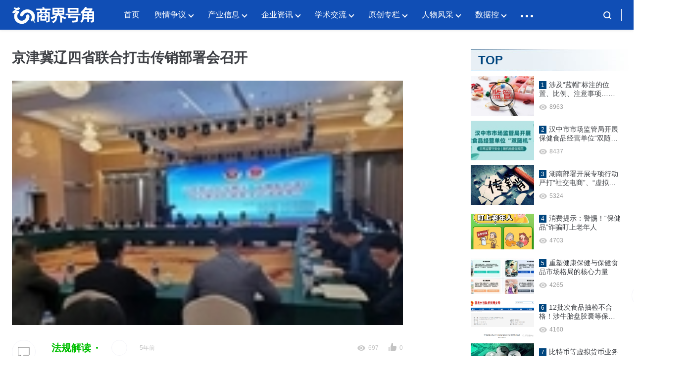

--- FILE ---
content_type: text/html; charset=UTF-8
request_url: https://www.haojiaofullpro.com/2021/04/12/4430/
body_size: 11031
content:
<!DOCTYPE html>
<html lang="zh-CN" class="">

<head>
  <meta charset="UTF-8">
  <meta name="viewport" content="width=device-width, initial-scale=1">
    <meta name='robots' content='max-image-preview:large, index, follow' />
<title>京津冀辽四省联合打击传销部署会召开 - 号角资讯</title>
<meta name="keywords" content="转载" />
<meta name="description" content="4月9日上午，京津冀辽四省（市）公安机关和市场监管部门联合打击整治传销违法犯罪活动部署会在沧州召开，沧州市市场监督管理局党组书记、局长冯彦彬，副局长刘月华出席会议。&nbsp;会上，沧州市市委副书记、" />
<link rel="alternate" type="application/rss+xml" title="号角资讯 &raquo; Feed" href="https://www.haojiaofullpro.com/feed/" />
<link rel="alternate" type="application/rss+xml" title="号角资讯 &raquo; 评论 Feed" href="https://www.haojiaofullpro.com/comments/feed/" />
<meta property="og:locale" content="zh-CN" />
<meta property="og:type" content="article" />
<meta property="og:title" content="京津冀辽四省联合打击传销部署会召开" />
<meta property="og:description" content="4月9日上午，京津冀辽四省（市）公安机关和市场监管部门联合打击整治传销违法犯罪活动部署会在沧州召开，沧州市市场监督管理局党组书记、局长冯彦彬，副局长刘月华出席会议。 &nbsp; 会上，沧州市市委副书..." />
<meta property="og:url" content="https://www.haojiaofullpro.com/2021/04/12/4430/" />
<meta property="og:site_name" content="号角资讯" />
<meta property="article:publisher" content="https://www.haojiaofullpro.com/author/admin/" />
<meta property="article:published_time" content="2021-04-12T00:00:00+08:00" />
<meta property="article:modified_time" content="2021-04-12T00:00:00+08:00" />
<meta property="og:image" content="https://www.haojiaofullpro.com/wp-content/uploads/2021/12/20162940_4.jpg" />
<meta property="og:image:width" content="150" />
<meta property="og:image:height" content="90" />
<script type="application/ld+json" class="wbolt-schema-graph">{"@context":"https:\/\/schema.org","@graph":[{"@type":"Organization","@id":"https:\/\/www.haojiaofullpro.com\/#organization","name":"号角资讯","url":"https:\/\/www.haojiaofullpro.com\/","logo":{"@type":"ImageObject","@id":"https:\/\/www.haojiaofullpro.com\/#logo","inLanguage":"zh-CN","url":"https:\/\/www.haojiaofullpro.com\/wp-content\/themes\/eyes-child\/img\/haojiaologo.webp","contentUrl":"https:\/\/www.haojiaofullpro.com\/wp-content\/themes\/eyes-child\/img\/haojiaologo.webp","caption":"号角资讯"},"image":{"@id":"https:\/\/www.haojiaofullpro.com\/#logo"}},{"@type":"WebSite","@id":"https:\/\/www.haojiaofullpro.com\/#website","url":"https:\/\/www.haojiaofullpro.com\/","name":"号角资讯","description":null,"publisher":{"@id":"https:\/\/www.haojiaofullpro.com\/#organization"},"potentialAction":{"@type":"SearchAction","target":{"@type":"EntryPoint","urlTemplate":"https:\/\/www.haojiaofullpro.com\/?s={search_term_string}"},"query-input":"required name=search_term_string"},"inLanguage":"zh-CN"},{"@type":"ImageObject","@id":"https:\/\/www.haojiaofullpro.com\/2021\/04\/12\/4430\/#primaryimage","inLanguage":"zh-CN","url":"https:\/\/www.haojiaofullpro.com\/wp-content\/uploads\/2021\/12\/20162940_4.jpg","contentUrl":"https:\/\/www.haojiaofullpro.com\/wp-content\/uploads\/2021\/12\/20162940_4.jpg","width":150,"height":90,"caption":"京津冀辽四省联合打击传销部署会召开"},{"@type":"WebPage","@id":"https:\/\/www.haojiaofullpro.com\/2021\/04\/12\/4430\/#webpage","url":"https:\/\/www.haojiaofullpro.com\/2021\/04\/12\/4430\/","name":"京津冀辽四省联合打击传销部署会召开","isPartOf":{"@id":"https:\/\/www.haojiaofullpro.com\/#website"},"primaryImageOfPage":{"@id":"https:\/\/www.haojiaofullpro.com\/2021\/04\/12\/4430\/#primaryimage"},"datePublished":"2021-04-12T00:00:00+08:00","dateModified":"2021-04-12T00:00:00+08:00","description":"4月9日上午，京津冀辽四省（市）公安机关和市场监管部门联合打击整治传销违法犯罪活动部署会在沧州召开，沧州市市场监督管理局党组书记、局长冯彦彬，副局长刘月华出席会议。 &nbsp; 会上，沧州市市委副书...","breadcrumb":{"@id":"https:\/\/www.haojiaofullpro.com\/2021\/04\/12\/4430\/#breadcrumb"},"inLanguage":"zh-CN","potentialAction":{"@type":"ReadAction","target":["https:\/\/www.haojiaofullpro.com\/2021\/04\/12\/4430\/"]}},{"@type":"BreadcrumbList","@id":"https:\/\/www.haojiaofullpro.com\/2021\/04\/12\/4430\/#breadcrumb","itemListElement":[{"@type":"ListItem","position":1,"name":"首页","item":"https:\/\/www.haojiaofullpro.com\/"},{"@type":"ListItem","position":2,"name":"法规解读","item":"https:\/\/www.haojiaofullpro.com\/category\/%e6%b3%95%e8%a7%84%e8%a7%a3%e8%af%bb\/"},{"@type":"ListItem","position":3,"name":"京津冀辽四省联合打击传销部署会召开"}]},{"@type":"Article","@id":"https:\/\/www.haojiaofullpro.com\/2021\/04\/12\/4430\/#article","isPartOf":{"@id":"https:\/\/www.haojiaofullpro.com\/2021\/04\/12\/4430\/#webpage"},"author":{"@id":"https:\/\/www.haojiaofullpro.com\/#\/schema\/person\/1"},"headline":"京津冀辽四省联合打击传销部署会召开","datePublished":"2021-04-12T00:00:00+08:00","dateModified":"2021-04-12T00:00:00+08:00","mainEntityOfPage":{"@id":"https:\/\/www.haojiaofullpro.com\/2021\/04\/12\/4430\/#webpage"},"wordCount":724,"commentCount":"0","publisher":{"@id":"https:\/\/www.haojiaofullpro.com\/#organization"},"image":{"@id":"https:\/\/www.haojiaofullpro.com\/2021\/04\/12\/4430\/#primaryimage"},"thumbnailUrl":"https:\/\/www.haojiaofullpro.com\/wp-content\/uploads\/2021\/12\/20162940_4.jpg","keywords":["转载"],"inLanguage":"zh-CN","potentialAction":{"@type":"CommentAction","name":"评论交流","target":["https:\/\/www.haojiaofullpro.com\/2021\/04\/12\/4430\/#comment"]}},{"@type":"Person","@id":"https:\/\/www.haojiaofullpro.com\/#\/schema\/person\/1","name":"号角网","image":{"@type":"ImageObject","@id":"https:\/\/www.haojiaofullpro.com\/#\/schema\/person\/1\/logo","inLanguage":"zh-CN","url":"https:\/\/www.haojiaofullpro.com\/wp-content\/themes\/eyes\/images\/def_avatar.png","contentUrl":"https:\/\/www.haojiaofullpro.com\/wp-content\/themes\/eyes\/images\/def_avatar.png","caption":"号角网"},"description":"这个人很懒，什么都没有留下～","url":"https:\/\/www.haojiaofullpro.com\/author\/admin\/"}]}</script><style id='wb-inline-inline-css' type='text/css'>
:root{--wb-thumb-rate:62.5%; --wb-theme-color:#00457E; --wb-theme-hover-color:#00457E; }
</style>
<link rel='stylesheet' id='wp-block-library-css' href='https://www.haojiaofullpro.com/wp-includes/css/dist/block-library/style.min.css?ver=6.6.1' type='text/css' media='all' />
<style id='classic-theme-styles-inline-css' type='text/css'>
/*! This file is auto-generated */
.wp-block-button__link{color:#fff;background-color:#32373c;border-radius:9999px;box-shadow:none;text-decoration:none;padding:calc(.667em + 2px) calc(1.333em + 2px);font-size:1.125em}.wp-block-file__button{background:#32373c;color:#fff;text-decoration:none}
</style>
<link rel='stylesheet' id='parent-style-css' href='https://www.haojiaofullpro.com/wp-content/themes/eyes/style.css?ver=6.6.1' type='text/css' media='all' />
<link rel='stylesheet' id='child-style-css' href='https://www.haojiaofullpro.com/wp-content/themes/eyes-child/style.css?ver=1.0.1' type='text/css' media='all' />
<link rel='stylesheet' id='wbolt-style-css' href='https://www.haojiaofullpro.com/wp-content/themes/eyes/css/style_wbolt.css?ver=1.5.2' type='text/css' media='all' />
<script type="text/javascript" id="wb-cnf-inline-js-before">
/* <![CDATA[ */
var wb_base = {"home_url":"https:\/\/www.haojiaofullpro.com","theme_url":"https:\/\/www.haojiaofullpro.com\/wp-content\/themes\/eyes","assets_url":"https:\/\/www.haojiaofullpro.com\/wp-content\/themes\/eyes","ajax_url":"https:\/\/www.haojiaofullpro.com\/wp-admin\/admin-ajax.php","theme_name":"eyes","assets_ver":"1.5.2","_img_rate":0.625,"_wp_uid":0,"_pid":4430,"upload_server":"https:\/\/www.haojiaofullpro.com\/?wb=upload-img","cart_url":"https:\/\/www.haojiaofullpro.com\/?wb=cart","pay_url":"https:\/\/www.haojiaofullpro.com\/?wb=pay","member_url":"https:\/\/www.haojiaofullpro.com\/?wb=member","poster_theme":"0"}; 
 var wb_auto_load_max = 2; var _def_pic_url = "https://www.haojiaofullpro.com/wp-content/themes/eyes-child/img/haojiaothumb.webp";
/* ]]> */
</script>
<script type="text/javascript" src="https://www.haojiaofullpro.com/wp-includes/js/jquery/jquery.min.js?ver=3.7.1" id="jquery-core-js"></script>
<link rel="EditURI" type="application/rsd+xml" title="RSD" href="https://www.haojiaofullpro.com/xmlrpc.php?rsd" />
<meta name="generator" content="WordPress 6.6.1" />
<link rel="canonical" href="https://www.haojiaofullpro.com/2021/04/12/4430/" />
<link rel='shortlink' href='https://www.haojiaofullpro.com/?p=4430' />
<link rel="shortcut icon" href="https://www.haojiaofullpro.com/wp-content/themes/eyes-child/img/haojiao-ico-foot.webp" />
</head>

<body class="post-template-default single single-post postid-4430 single-format-standard cate-theme-c">
  <header class="header ">
    <div class="inner pw">
      <div class="logo"><a href="https://www.haojiaofullpro.com/" rel="home" title="号角资讯"><img id="wbSiteLogo" src="https://www.haojiaofullpro.com/wp-content/themes/eyes-child/img/haojiaologo.webp" alt="号角资讯"/></a></div>
      
              <nav class="nav-top" id="J_navBar">
          <ul id="J_topNav" class="nav"><li><a href="http://www.haojiaofullpro.com">首页</a></li>
<li class="menu-item-has-children"><a href="https://www.haojiaofullpro.com/category/%e8%88%86%e6%83%85%e4%ba%89%e8%ae%ae/">舆情争议</a>
<div class="sub-menu lv-0">
<ul>	<li><a href="https://www.haojiaofullpro.com/category/%e8%88%86%e6%83%85%e4%ba%89%e8%ae%ae/%e5%a4%9a%e5%b1%82%e6%ac%a1%e4%ba%89%e8%ae%ae/">多层次争议</a></li>
	<li><a href="https://www.haojiaofullpro.com/category/%e8%88%86%e6%83%85%e4%ba%89%e8%ae%ae/%e6%b6%88%e8%b4%b9%e4%ba%89%e8%ae%ae/">消费争议</a></li>
	<li><a href="https://www.haojiaofullpro.com/category/%e8%88%86%e6%83%85%e4%ba%89%e8%ae%ae/%e7%9b%b4%e9%94%80%e4%ba%89%e8%ae%ae/">直销争议</a></li>
</ul>
</div></li>
<li class="menu-item-has-children"><a href="https://www.haojiaofullpro.com/category/%e4%ba%a7%e4%b8%9a%e4%bf%a1%e6%81%af/">产业信息</a>
<div class="sub-menu lv-0">
<ul>	<li><a href="https://www.haojiaofullpro.com/category/%e4%ba%a7%e4%b8%9a%e4%bf%a1%e6%81%af/%e5%9b%bd%e5%86%85/">国内</a></li>
	<li><a href="https://www.haojiaofullpro.com/category/%e4%ba%a7%e4%b8%9a%e4%bf%a1%e6%81%af/%e5%9b%bd%e5%a4%96/">国外</a></li>
</ul>
</div></li>
<li class="menu-item-has-children"><a href="https://www.haojiaofullpro.com/category/%e4%bc%81%e4%b8%9a%e8%b5%84%e8%ae%af/">企业资讯</a>
<div class="sub-menu lv-0">
<ul>	<li><a href="https://www.haojiaofullpro.com/category/%e4%bc%81%e4%b8%9a%e8%b5%84%e8%ae%af/%e4%bc%81%e4%b8%9a/">企业</a></li>
	<li><a href="https://www.haojiaofullpro.com/category/%e4%bc%81%e4%b8%9a%e8%b5%84%e8%ae%af/%e5%93%81%e7%89%8c/">品牌</a></li>
	<li><a href="https://www.haojiaofullpro.com/category/%e4%bc%81%e4%b8%9a%e8%b5%84%e8%ae%af/%e5%b8%82%e5%9c%ba/">市场</a></li>
</ul>
</div></li>
<li class="menu-item-has-children"><a href="https://www.haojiaofullpro.com/category/%e5%ad%a6%e6%9c%af%e4%ba%a4%e6%b5%81/">学术交流</a>
<div class="sub-menu lv-0">
<ul>	<li><a href="https://www.haojiaofullpro.com/category/%e5%ad%a6%e6%9c%af%e4%ba%a4%e6%b5%81/%e7%ba%bf%e4%b8%8b%e6%96%87%e5%8c%96%e4%ba%a4%e6%b5%81/">线下文化交流</a></li>
	<li><a href="https://www.haojiaofullpro.com/category/%e5%ad%a6%e6%9c%af%e4%ba%a4%e6%b5%81/%e5%ad%a6%e6%9c%af%e7%a0%94%e7%a9%b6/">学术研究</a></li>
</ul>
</div></li>
<li class="menu-item-has-children"><a href="https://www.haojiaofullpro.com/category/%e5%8e%9f%e5%88%9b%e4%b8%93%e6%a0%8f/">原创专栏</a>
<div class="sub-menu lv-0">
<ul>	<li><a href="https://www.haojiaofullpro.com/category/%e5%8e%9f%e5%88%9b%e4%b8%93%e6%a0%8f/%e8%a7%82%e7%82%b9%e8%a7%82%e5%af%9f/">观点观察</a></li>
	<li><a href="https://www.haojiaofullpro.com/category/%e5%8e%9f%e5%88%9b%e4%b8%93%e6%a0%8f/%e6%b7%b1%e5%ba%a6%e8%b0%83%e6%9f%a5/">深度调查</a></li>
</ul>
</div></li>
<li class="menu-item-has-children"><a href="https://www.haojiaofullpro.com/category/people/">人物风采</a>
<div class="sub-menu lv-0">
<ul>	<li><a href="https://www.haojiaofullpro.com/category/people/%e5%b8%82%e5%9c%ba%e8%be%be%e4%ba%ba/">市场达人</a></li>
	<li><a href="https://www.haojiaofullpro.com/category/people/%e8%a7%82%e7%82%b9%e8%ae%ba%e8%b0%83/">观点论调</a></li>
	<li><a href="https://www.haojiaofullpro.com/category/people/%e9%a2%86%e8%a2%96%e9%a3%8e%e5%a7%bf/">领袖风姿</a></li>
</ul>
</div></li>
<li class="menu-item-has-children"><a href="https://www.haojiaofullpro.com/category/%e6%95%b0%e6%8d%ae%e6%8e%a7/">数据控</a>
<div class="sub-menu lv-0">
<ul>	<li><a href="https://www.haojiaofullpro.com/category/%e6%95%b0%e6%8d%ae%e6%8e%a7/%e8%b4%a2%e6%8a%a5%e6%95%b0%e6%8d%ae/">财报数据</a></li>
	<li><a href="https://www.haojiaofullpro.com/category/%e6%95%b0%e6%8d%ae%e6%8e%a7/%e7%bb%bc%e5%90%88%e6%95%b0%e6%8d%ae/">综合数据</a></li>
</ul>
</div></li>
<li class="menu-item-has-children"><a href="https://www.haojiaofullpro.com/category/%e7%b2%be%e5%bd%a9%e7%ba%aa%e5%ae%9e/">精彩纪实</a>
<div class="sub-menu lv-0">
<ul>	<li><a href="https://www.haojiaofullpro.com/category/%e7%b2%be%e5%bd%a9%e7%ba%aa%e5%ae%9e/%e6%89%8b%e7%bb%98%e8%a7%86%e9%a2%91/">手绘视频</a></li>
	<li><a href="https://www.haojiaofullpro.com/category/%e7%b2%be%e5%bd%a9%e7%ba%aa%e5%ae%9e/%e7%a4%be%e4%ba%a4%e4%ba%ba%e7%89%a9/">社交人物</a></li>
	<li><a href="https://www.haojiaofullpro.com/category/%e7%b2%be%e5%bd%a9%e7%ba%aa%e5%ae%9e/%e8%b5%84%e8%ae%af%e8%a7%86%e9%a2%91/">资讯视频</a></li>
	<li><a href="https://www.haojiaofullpro.com/category/ihealth/%e7%a7%91%e6%99%ae%e5%90%8d%e5%ae%b6/">科普名家</a></li>
</ul>
</div></li>
<li class="menu-item-has-children"><a href="https://www.haojiaofullpro.com/category/%e5%86%b2%e5%90%91%e6%b5%b7%e5%a4%96/">冲向海外</a>
<div class="sub-menu lv-0">
<ul>	<li><a href="https://www.haojiaofullpro.com/category/%e5%86%b2%e5%90%91%e6%b5%b7%e5%a4%96/elite-story/">ELITE STORY</a></li>
	<li><a href="https://www.haojiaofullpro.com/category/%e5%86%b2%e5%90%91%e6%b5%b7%e5%a4%96/events/">EVENTS</a></li>
	<li><a href="https://www.haojiaofullpro.com/category/%e5%86%b2%e5%90%91%e6%b5%b7%e5%a4%96/leaders/">LEADERS</a></li>
	<li><a href="https://www.haojiaofullpro.com/category/%e5%86%b2%e5%90%91%e6%b5%b7%e5%a4%96/newsroom/">NEWSROOM</a></li>
</ul>
</div></li>
</ul>        </nav>
      
      <div class="top-links">
        <span class="search-panel-close"><svg class="wb-icon wbsico-close"><use xlink:href="#wbsico-close"></use></svg></span>
        <div class="link link-search with-mip need-click" id="J_topSearchBtn">
          <svg class="wb-icon wbsico-search"><use xlink:href="#wbsico-search"></use></svg>
          <div class="more-info-panel search-top-panel" id="J_topSearchBar">
            <form class="search-form" id="J_searchformTop" action="https://www.haojiaofullpro.com/" method="get">
              <button type="button" class="btn-search" id="J_searchsubmitTop"><svg class="wb-icon wbsico-search"><use xlink:href="#wbsico-search"></use></svg></button>
              <input type="text" class="form-control" autocomplete="off" name="s" id="J_sTop" placeholder="输入关键字搜索…" />
              <input type="hidden" name="post_type" value="post" />
            </form>

            <section class="hot-keys">
              <h3 class="widget-title">热门关键词</h3>
              <ul class="tag-items hot-tags">
                <li class="tag-item"><a href="https://www.haojiaofullpro.com/?s=转载">转载</a></li><li class="tag-item"><a href="https://www.haojiaofullpro.com/?s=新时代">新时代</a></li><li class="tag-item"><a href="https://www.haojiaofullpro.com/?s=完美">完美</a></li><li class="tag-item"><a href="https://www.haojiaofullpro.com/?s=无限极">无限极</a></li><li class="tag-item"><a href="https://www.haojiaofullpro.com/?s=绿之韵">绿之韵</a></li><li class="tag-item"><a href="https://www.haojiaofullpro.com/?s=和治友德">和治友德</a></li><li class="tag-item"><a href="https://www.haojiaofullpro.com/?s=健康">健康</a></li><li class="tag-item"><a href="https://www.haojiaofullpro.com/?s=康宝莱">康宝莱</a></li><li class="tag-item"><a href="https://www.haojiaofullpro.com/?s=三生">三生</a></li><li class="tag-item"><a href="https://www.haojiaofullpro.com/?s=福瑞达">福瑞达</a></li><li class="tag-item"><a href="https://www.haojiaofullpro.com/?s=监管">监管</a></li><li class="tag-item"><a href="https://www.haojiaofullpro.com/?s=安惠">安惠</a></li>              </ul>
            </section>
          </div>
        </div>

	<!--		<a class="link link-login user-login" data-sign="0" id="user-login" href="">
			            <span></span>
        </a>
                  <div class="info-box with-mip">
            <a class="user-cover" href=""></a>

            <div class="more-info-panel">
              <div class="mip-inner">
                                <a href="" rel="nofollow">我的订单</a>
                <a href="" rel="nofollow">联系工单</a>
                <a href="" rel="nofollow">个人资料</a>
                <a class="user-logout" href="" rel="nofollow">退出</a>
              </div>
            </div>
          </div>

          <a class="link user-name" href=""></a>
        -->
      </div>
    </div>
	
	<script>
var _hmt = _hmt || [];
(function() {
  var hm = document.createElement("script");
  hm.src = "https://hm.baidu.com/hm.js?932041118ce28e1c9b542c8c7d50ad22";
  var s = document.getElementsByTagName("script")[0]; 
  s.parentNode.insertBefore(hm, s);
})();
</script>

  </header>

  <div class="nav-detail-panel" id="J_navDetailPanel"><ul class="full-nav pw"></ul></div>
  <div class="container container-single">
<div class="post-single pw with-sidebar post-4430 post type-post status-publish format-standard has-post-thumbnail hentry category-1470 tag-174" id="J_postCont">
	<div class="main main-detail">
		<header class="article-header">
			<h1 class="title-detail">京津冀辽四省联合打击传销部署会召开</h1><div class="post-cover"><img width="150" height="90" src="https://www.haojiaofullpro.com/wp-content/uploads/2021/12/20162940_4.jpg" class="attachment-large size-large spc wp-post-image" alt="京津冀辽四省联合打击传销部署会召开" decoding="async" data-rate="0.625" title="京津冀辽四省联合打击传销部署会召开缩略图" /></div>		</header>

		<div class="article-detail">
			<div class="post-metas metas-bar">
				<a href="https://www.haojiaofullpro.com/category/%e6%b3%95%e8%a7%84%e8%a7%a3%e8%af%bb/" class="meta-item post-cate">
					<strong class="cate-tag tag-1470">法规解读</strong>				</a>
				
				<span style="color: black;"class="">
					<em>
					</em>
				</span>
				
				
				<a href="">
					<em class="meta-avatar"></em>
					<em class="meta-author" rel="author"></em>
				</a>

				
				<span class="meta-item meta-date primary">
					<em>5年前</em>
				</span>

				<span class="meta-item meta-views">
					<svg class="wb-icon wbsico-views"><use xlink:href="#wbsico-views"></use></svg>					<em class="meta-views">697</em>
				</span>
				<span class="meta-item meta-likes">
					<svg class="wb-icon wbsico-like"><use xlink:href="#wbsico-like"></use></svg>					<em class="meta-like">0</em>
				</span>
			</div>

			
			
			<article class="content">
				<p style="text-align: center;"><span style="color: rgb(51, 51, 51); font-family: -apple-system, BlinkMacSystemFont, &quot;Helvetica Neue&quot;, &quot;PingFang SC&quot;, &quot;Hiragino Sans GB&quot;, &quot;Microsoft YaHei UI&quot;, &quot;Microsoft YaHei&quot;, Arial, sans-serif; font-size: 14px; letter-spacing: 0.544px; text-align: justify; background-color: rgb(255, 255, 255);">4月9日上午，京津冀辽四省（市）公安机关和市场监管部门联合打击整治传销违法犯罪活动部署会在沧州召开，沧州市市场监督管理局党组书记、局长冯彦彬，副局长刘月华出席会议。</span></p>
<p><span style="color: rgb(51, 51, 51); font-family: -apple-system, BlinkMacSystemFont, &quot;Helvetica Neue&quot;, &quot;PingFang SC&quot;, &quot;Hiragino Sans GB&quot;, &quot;Microsoft YaHei UI&quot;, &quot;Microsoft YaHei&quot;, Arial, sans-serif; font-size: 14px; letter-spacing: 0.544px; text-align: justify; background-color: rgb(255, 255, 255);"><br /></span></p>
<p style="text-align: center;"><img decoding="async" src="https://aimg8.dlssyht.cn/u/2039927/ueditor/image/1020/2039927/1618393328911552.jpg" title="1618393328911552.jpg" alt="微信图片_20210414174149.jpg"/></p>
<p>&nbsp;</p>
<p style="margin: 0px 8px 15px; padding: 0px; max-width: 100%; clear: both; min-height: 1em; color: rgb(51, 51, 51); font-family: -apple-system, BlinkMacSystemFont, &quot;Helvetica Neue&quot;, &quot;PingFang SC&quot;, &quot;Hiragino Sans GB&quot;, &quot;Microsoft YaHei UI&quot;, &quot;Microsoft YaHei&quot;, Arial, sans-serif; font-size: 17px; letter-spacing: 0.544px; text-align: justify; white-space: normal; background-color: rgb(255, 255, 255); line-height: 1.75em; box-sizing: border-box !important; overflow-wrap: break-word !important;"><span style="margin: 0px; padding: 0px; max-width: 100%; box-sizing: border-box !important; word-wrap: break-word !important; font-size: 14px;">会上，沧州市市委副书记、市长梅世彤同志致欢迎辞，河北省市场监督管理局反不正当竞争局局长刘俊宽宣读了《北京市天津市河北省辽宁省公安机关市场监管部门2021年打击整治传销违法犯罪行动方案》，京津辽公安机关、市场监督管理局相关负责同志分别发言，就打击聚集型传销区域协作，数据侦查一体化作战机制在打击传销犯罪工作中的应用等内容进行座谈交流。</span></p>
<p style="margin: 0px 8px 15px; padding: 0px; max-width: 100%; clear: both; min-height: 1em; color: rgb(51, 51, 51); font-family: -apple-system, BlinkMacSystemFont, &quot;Helvetica Neue&quot;, &quot;PingFang SC&quot;, &quot;Hiragino Sans GB&quot;, &quot;Microsoft YaHei UI&quot;, &quot;Microsoft YaHei&quot;, Arial, sans-serif; font-size: 17px; letter-spacing: 0.544px; text-align: justify; white-space: normal; background-color: rgb(255, 255, 255); line-height: 1.75em; box-sizing: border-box !important; overflow-wrap: break-word !important;"><span style="margin: 0px; padding: 0px; max-width: 100%; box-sizing: border-box !important; word-wrap: break-word !important; font-size: 14px;">沧州市市委副书记、市长梅世彤指出，沧州毗邻京津、接壤雄安、区位特殊，肩负着打击非法传销、拱卫首都安全的重要使命。</span></p>
<p style="margin: 0px 8px 15px; padding: 0px; max-width: 100%; clear: both; min-height: 1em; color: rgb(51, 51, 51); font-family: -apple-system, BlinkMacSystemFont, &quot;Helvetica Neue&quot;, &quot;PingFang SC&quot;, &quot;Hiragino Sans GB&quot;, &quot;Microsoft YaHei UI&quot;, &quot;Microsoft YaHei&quot;, Arial, sans-serif; font-size: 17px; letter-spacing: 0.544px; text-align: justify; white-space: normal; background-color: rgb(255, 255, 255); line-height: 1.75em; box-sizing: border-box !important; overflow-wrap: break-word !important;"><span style="margin: 0px; padding: 0px; max-width: 100%; box-sizing: border-box !important; word-wrap: break-word !important; font-size: 14px;">沧州市委、市政府始终把打击整治传销违法犯罪活动，作为深入开展扫黑除恶专项斗争、持续优化营商环境的重要工作来抓，坚持守土有责、守土担责、守土尽责，破大案、挖源头、捣窝点、摧网络，坚决铲除传销这一经济社会“毒瘤”，为推动高质量跨越式发展保驾护航。</span></p>
<p style="margin: 0px 8px 15px; padding: 0px; max-width: 100%; clear: both; min-height: 1em; color: rgb(51, 51, 51); font-family: -apple-system, BlinkMacSystemFont, &quot;Helvetica Neue&quot;, &quot;PingFang SC&quot;, &quot;Hiragino Sans GB&quot;, &quot;Microsoft YaHei UI&quot;, &quot;Microsoft YaHei&quot;, Arial, sans-serif; font-size: 17px; letter-spacing: 0.544px; text-align: justify; white-space: normal; background-color: rgb(255, 255, 255); line-height: 1.75em; box-sizing: border-box !important; overflow-wrap: break-word !important;"><span style="margin: 0px; padding: 0px; max-width: 100%; box-sizing: border-box !important; word-wrap: break-word !important; font-size: 14px;">梅市长强调，要结合正在开展的“我为群众办实事”实践活动，突出问题导向、强化对标学习、完善长效机制，做到劲头不松、措施不变、标准不降、力度不减，始终保持严打高压态势，强力挤压违法犯罪空间，营造公平有序的市场经济秩序、和谐稳定的社会发展环境。</span></p>
<p style="margin: 0px 8px 15px; padding: 0px; max-width: 100%; clear: both; min-height: 1em; color: rgb(51, 51, 51); font-family: -apple-system, BlinkMacSystemFont, &quot;Helvetica Neue&quot;, &quot;PingFang SC&quot;, &quot;Hiragino Sans GB&quot;, &quot;Microsoft YaHei UI&quot;, &quot;Microsoft YaHei&quot;, Arial, sans-serif; font-size: 17px; text-align: justify; white-space: normal; background-color: rgb(255, 255, 255); letter-spacing: 1.5px; line-height: 1.75em; box-sizing: border-box !important; overflow-wrap: break-word !important;"><span style="margin: 0px; padding: 0px; max-width: 100%; box-sizing: border-box !important; word-wrap: break-word !important; font-size: 14px;">河北省市场监督管理局陈佩鸿副局长提出，本次会议要进一步贯彻落实公安部、国家市场监督管理总局有关工作要求以及七省（区）八市打击传销工作推进会议精神，交流研讨工作经验，安排部署京津冀辽区域联合打击整治传销违法犯罪活动。</span></p>
<p><section style="margin: 0px 8px; padding: 0px; max-width: 100%; color: rgb(51, 51, 51); font-family: -apple-system, BlinkMacSystemFont, &quot;Helvetica Neue&quot;, &quot;PingFang SC&quot;, &quot;Hiragino Sans GB&quot;, &quot;Microsoft YaHei UI&quot;, &quot;Microsoft YaHei&quot;, Arial, sans-serif; font-size: 17px; text-align: justify; white-space: normal; min-height: 1em; background-color: rgb(255, 255, 255); letter-spacing: 1.5px; line-height: 1.75em; box-sizing: border-box !important; overflow-wrap: break-word !important;"><span style="margin: 0px; padding: 0px; max-width: 100%; box-sizing: border-box !important; word-wrap: break-word !important; font-size: 14px;">陈局长强调要提高政治站位，充分认识专项行动重要性；要明确目标任务，增强专项行动针对性；加强协作配合，提升专项行动实效性。</span></section>
</p>
<p></p>
<p></img></p>

							</article>

			<div class="dt-tool-bar">
				
			<div class="wbss-inner" wb-share-url="https://www.haojiaofullpro.com/?p=4430"><a class="tb-item tb-comment" href="#comments"><svg class="wb-icon wbsico-comment-ol"><use xlink:href="#wbsico-comment-ol"></use></svg><span>评论</span></a><a href="javascript:;" class="fav tb-item" data-id="4430" rel="nofollow"><svg class="wb-icon wbsico-fav-ol"><use xlink:href="#wbsico-fav-ol"></use></svg><span>收藏</span></a><a class="wb-btn-like tb-item" data-post_id="4430" data-count="0" ><svg class="wb-icon wbsico-like-ol"><use xlink:href="#wbsico-like-ol"></use></svg><svg class="wb-icon wbsico-like-fill"><use xlink:href="#wbsico-like-fill"></use></svg><span class="like-count">点赞</span></a><a class="wb-share-poster tb-item j-poster-btn"><svg class="wb-icon wbsico-poster-ol"><use xlink:href="#wbsico-poster-ol"></use></svg><span>微海报</span></a><div class="wb-btn-share tb-item"><svg class="wb-icon wbsico-share-ol"><use xlink:href="#wbsico-share-ol"></use></svg><span>分享</span><div class="wb-share-list" data-cover="https://www.haojiaofullpro.com/wp-content/uploads/2021/12/20162940_4-460x280.jpg"><em>分享到</em><a class="share-logo icon-weixin" data-cmd="weixin" title="分享到微信" rel="nofollow"><svg class="wb-icon wbsico-weixin"><use xlink:href="#wbsico-weixin"></use></svg></a><a class="share-logo icon-weibo" data-cmd="weibo" title="分享到微博" rel="nofollow"><svg class="wb-icon wbsico-weibo"><use xlink:href="#wbsico-weibo"></use></svg></a><a class="share-logo icon-qq" data-cmd="qq" title="分享到QQ" rel="nofollow"><svg class="wb-icon wbsico-qq"><use xlink:href="#wbsico-qq"></use></svg></a></div></div></div>			</div>
		</div>

					<section class="panel-inner panel-tags">
				<div class="tag-items">
											<a href="https://www.haojiaofullpro.com/tag/%e8%bd%ac%e8%bd%bd/">转载</a>
									</div>
			</section>
		
		<section class="panel-inner related-posts"><h3 class="sc-title">相关推荐</h3><ul class="articles-list list-mode-a"><li class="post">
										<div class="inner with-custom-cover">
											<div class="media-pic"><a href="https://www.haojiaofullpro.com/2023/09/26/35794/"><img width="1" height="1" src="https://www.haojiaofullpro.com/wp-content/uploads/2023/09/8cc06cd939b595bbe28e33b4f67f8c78.png" class="attachment-post-thumbnail size-post-thumbnail wp-post-image" alt="官方态度来了！保健食品新功能要&#8221;放得开、跟得上、兜得住&#8221;" decoding="async" loading="lazy" sizes="(max-width: 1200px) 300px, (max-width: 1400px) 250px, 300px" data-rate="1" title="官方态度来了！保健食品新功能要&#8221;放得开、跟得上、兜得住&#8221;缩略图" /></a></div>
											<div class="media-body">
												<a class="post-title" href="https://www.haojiaofullpro.com/2023/09/26/35794/">官方态度来了！保健食品新功能要&#8221;放得开、跟得上、兜得住&#8221;</a>
											</div>
										</div>
									</li><li class="post">
										<div class="inner with-custom-cover">
											<div class="media-pic"><a href="https://www.haojiaofullpro.com/2024/08/06/77474/"><img width="1" height="1" src="https://www.haojiaofullpro.com/wp-content/uploads/2024/08/40bd81c2c7807cc093688e0693b8a2cf_638584651416528846-2147483648.png" class="attachment-post-thumbnail size-post-thumbnail wp-post-image" alt="《陕西省保健食品生产经营许可和备案管理办法》印发" decoding="async" loading="lazy" sizes="(max-width: 1200px) 300px, (max-width: 1400px) 250px, 300px" data-rate="1" title="《陕西省保健食品生产经营许可和备案管理办法》印发缩略图" /></a></div>
											<div class="media-body">
												<a class="post-title" href="https://www.haojiaofullpro.com/2024/08/06/77474/">《陕西省保健食品生产经营许可和备案管理办法》印发</a>
											</div>
										</div>
									</li><li class="post">
										<div class="inner with-custom-cover">
											<div class="media-pic"><a href="https://www.haojiaofullpro.com/2024/03/20/59425/"><img src="https://www.haojiaofullpro.com/wp-content/themes/eyes-child/img/haojiaothumb.webp" alt="交流经销商管理、直销会议筹备，重申抵制挂靠！这场直企座谈干货满满！"></a></div>
											<div class="media-body">
												<a class="post-title" href="https://www.haojiaofullpro.com/2024/03/20/59425/">交流经销商管理、直销会议筹备，重申抵制挂靠！这场直企座谈干货满满！</a>
											</div>
										</div>
									</li></ul></section>	</div>
	
	
	<div class="sidebar">

	  		<div class="sb-inner">
		<section class="widget widget-hot">
			<h3>TOP</h3><ul class="post-list wb-scroll-list"><li class="post" data-num="1">
							<div class="inner">
								<a class="media-pic" href="https://www.haojiaofullpro.com/2022/03/22/15367/"><img width="1" height="1" src="https://www.haojiaofullpro.com/wp-content/uploads/2022/03/微信图片_20220127150831.jpg" class="attachment-thumbnail size-thumbnail wp-post-image" alt="涉及“蓝帽”标注的位置、比例、注意事项&#8230;&#8230;总局公开征求意见加强保健食品标志管理" decoding="async" loading="lazy" data-rate="1" title="涉及“蓝帽”标注的位置、比例、注意事项&#8230;&#8230;总局公开征求意见加强保健食品标志管理缩略图" /></a>
							<div class="media-body">
									<a class="title" href="https://www.haojiaofullpro.com/2022/03/22/15367/" data-num="1">涉及“蓝帽”标注的位置、比例、注意事项&#8230;&#8230;总局公开征求意见加强保健食品标志管理</a>
									<p class="post-metas"><svg class="wb-icon wbsico-views"><use xlink:href="#wbsico-views"></use></svg><em class="meta-dl">8963</em></p>
							</div>
						</li><li class="post" data-num="2">
							<div class="inner">
								<a class="media-pic" href="https://www.haojiaofullpro.com/2021/09/01/4242/"><img width="128" height="55" src="https://www.haojiaofullpro.com/wp-content/uploads/2021/12/7207981_1630485521.jpeg" class="attachment-thumbnail size-thumbnail spc wp-post-image" alt="汉中市市场监管局开展保健食品经营单位“双随机”检查" decoding="async" loading="lazy" data-rate="0.625" title="汉中市市场监管局开展保健食品经营单位“双随机”检查缩略图" /></a>
							<div class="media-body">
									<a class="title" href="https://www.haojiaofullpro.com/2021/09/01/4242/" data-num="2">汉中市市场监管局开展保健食品经营单位“双随机”检查</a>
									<p class="post-metas"><svg class="wb-icon wbsico-views"><use xlink:href="#wbsico-views"></use></svg><em class="meta-dl">8437</em></p>
							</div>
						</li><li class="post" data-num="3">
							<div class="inner">
								<a class="media-pic" href="https://www.haojiaofullpro.com/2022/05/05/16225/"><img width="1" height="1" src="https://www.haojiaofullpro.com/wp-content/uploads/2022/05/srchttp___img.asfzl_.net_uploads_i_0_2291277003D2384648797_11.jpgreferhttp___img.asfzl_.jpg" class="attachment-thumbnail size-thumbnail wp-post-image" alt="湖南部署开展专项行动 严打“社交电商”、“虚拟货币”网络传销" decoding="async" loading="lazy" data-rate="1" title="湖南部署开展专项行动 严打“社交电商”、“虚拟货币”网络传销缩略图" /></a>
							<div class="media-body">
									<a class="title" href="https://www.haojiaofullpro.com/2022/05/05/16225/" data-num="3">湖南部署开展专项行动 严打“社交电商”、“虚拟货币”网络传销</a>
									<p class="post-metas"><svg class="wb-icon wbsico-views"><use xlink:href="#wbsico-views"></use></svg><em class="meta-dl">5324</em></p>
							</div>
						</li><li class="post" data-num="4">
							<div class="inner">
								<a class="media-pic" href="https://www.haojiaofullpro.com/2025/05/06/107786/"><img class="auto-cover spc" src="https://www.haojiaofullpro.com/wp-content/uploads/2025/05/97cfbfa1450da0d0a4400e386d858f4e_202504301745981716242-460x280.webp" loading="lazy" decoding="async" alt="消费提示：警惕！“保健品”诈骗盯上老年人"></a>
							<div class="media-body">
									<a class="title" href="https://www.haojiaofullpro.com/2025/05/06/107786/" data-num="4">消费提示：警惕！“保健品”诈骗盯上老年人</a>
									<p class="post-metas"><svg class="wb-icon wbsico-views"><use xlink:href="#wbsico-views"></use></svg><em class="meta-dl">4703</em></p>
							</div>
						</li><li class="post" data-num="5">
							<div class="inner">
								<a class="media-pic" href="https://www.haojiaofullpro.com/2025/07/25/115068/"><img class="auto-cover spc" src="https://www.haojiaofullpro.com/wp-content/uploads/2025/07/b3743d283f14a71d3b8b92c4461e23da_2025072317532387312968-460x280.webp" loading="lazy" decoding="async" alt="重塑健康保健与保健食品市场格局的核心力量"></a>
							<div class="media-body">
									<a class="title" href="https://www.haojiaofullpro.com/2025/07/25/115068/" data-num="5">重塑健康保健与保健食品市场格局的核心力量</a>
									<p class="post-metas"><svg class="wb-icon wbsico-views"><use xlink:href="#wbsico-views"></use></svg><em class="meta-dl">4265</em></p>
							</div>
						</li><li class="post" data-num="6">
							<div class="inner">
								<a class="media-pic" href="https://www.haojiaofullpro.com/2023/12/05/44464/"><img width="1" height="1" src="https://www.haojiaofullpro.com/wp-content/uploads/2023/12/29234e74ad09d4a911539d516a4c757f.png" class="attachment-thumbnail size-thumbnail wp-post-image" alt="12批次食品抽检不合格！涉牛胎盘胶囊等保健食品" decoding="async" loading="lazy" data-rate="1" title="12批次食品抽检不合格！涉牛胎盘胶囊等保健食品缩略图" /></a>
							<div class="media-body">
									<a class="title" href="https://www.haojiaofullpro.com/2023/12/05/44464/" data-num="6">12批次食品抽检不合格！涉牛胎盘胶囊等保健食品</a>
									<p class="post-metas"><svg class="wb-icon wbsico-views"><use xlink:href="#wbsico-views"></use></svg><em class="meta-dl">4160</em></p>
							</div>
						</li><li class="post" data-num="7">
							<div class="inner">
								<a class="media-pic" href="https://www.haojiaofullpro.com/2021/09/25/4204/"><img width="128" height="88" src="https://www.haojiaofullpro.com/wp-content/uploads/2021/12/7474567_1632556014.jpg" class="attachment-thumbnail size-thumbnail spc wp-post-image" alt="比特币等虚拟货币业务属于非法金融活动！十部门明确" decoding="async" loading="lazy" data-rate="0.625" title="比特币等虚拟货币业务属于非法金融活动！十部门明确缩略图" /></a>
							<div class="media-body">
									<a class="title" href="https://www.haojiaofullpro.com/2021/09/25/4204/" data-num="7">比特币等虚拟货币业务属于非法金融活动！十部门明确</a>
									<p class="post-metas"><svg class="wb-icon wbsico-views"><use xlink:href="#wbsico-views"></use></svg><em class="meta-dl">2686</em></p>
							</div>
						</li><li class="post" data-num="8">
							<div class="inner">
								<a class="media-pic" href="https://www.haojiaofullpro.com/2022/04/15/15894/"><img class="auto-cover" src="https://aimg8.dlssyht.cn/u/2039927/ueditor/image/1020/2039927/1650015535332429.jpg" loading="lazy" decoding="async" alt="严查直销违规行为！辽宁市监局处置涉及直销违规举报4起"></a>
							<div class="media-body">
									<a class="title" href="https://www.haojiaofullpro.com/2022/04/15/15894/" data-num="8">严查直销违规行为！辽宁市监局处置涉及直销违规举报4起</a>
									<p class="post-metas"><svg class="wb-icon wbsico-views"><use xlink:href="#wbsico-views"></use></svg><em class="meta-dl">2645</em></p>
							</div>
						</li><li class="post" data-num="9">
							<div class="inner">
								<a class="media-pic" href="https://www.haojiaofullpro.com/2020/10/16/4517/"><img src="https://www.haojiaofullpro.com/wp-content/themes/eyes-child/img/haojiaothumb.webp" alt="22家互联网企业签署承诺书，创建无传销网络平台"></a>
							<div class="media-body">
									<a class="title" href="https://www.haojiaofullpro.com/2020/10/16/4517/" data-num="9">22家互联网企业签署承诺书，创建无传销网络平台</a>
									<p class="post-metas"><svg class="wb-icon wbsico-views"><use xlink:href="#wbsico-views"></use></svg><em class="meta-dl">2568</em></p>
							</div>
						</li></ul></section><section class="widget widget-hot">
			<h3>推荐阅读</h3><ul class="post-list"><li class="post">
							<div class="inner">
								<a class="media-pic" href="https://www.haojiaofullpro.com/2020/03/23/4539/"><img width="128" height="96" src="https://www.haojiaofullpro.com/wp-content/uploads/2021/12/17697675_4.jpg" class="attachment-thumbnail size-thumbnail spc wp-post-image" alt="端窝点、摧网络、抓头目！河北继续严打传销" decoding="async" loading="lazy" data-rate="0.625" title="端窝点、摧网络、抓头目！河北继续严打传销缩略图" /></a>
							<div class="media-body">
									<a class="title" href="https://www.haojiaofullpro.com/2020/03/23/4539/">端窝点、摧网络、抓头目！河北继续严打传销</a>
									<p class="post-metas"><svg class="wb-icon wbsico-views"><use xlink:href="#wbsico-views"></use></svg><em class="meta-views">414</em></p>
							</div>
						</li><li class="post">
							<div class="inner">
								<a class="media-pic" href="https://www.haojiaofullpro.com/2021/12/01/4078/"><img width="128" height="66" src="https://www.haojiaofullpro.com/wp-content/uploads/2021/12/8234634_1638351398.jpg" class="attachment-thumbnail size-thumbnail spc wp-post-image" alt="表彰8个优秀案例！第十三届苏鲁豫皖周边地区22市打传规直执法协作会议召开" decoding="async" loading="lazy" data-rate="0.625" title="表彰8个优秀案例！第十三届苏鲁豫皖周边地区22市打传规直执法协作会议召开缩略图" /></a>
							<div class="media-body">
									<a class="title" href="https://www.haojiaofullpro.com/2021/12/01/4078/">表彰8个优秀案例！第十三届苏鲁豫皖周边地区22市打传规直执法协作会议召开</a>
									<p class="post-metas"><svg class="wb-icon wbsico-views"><use xlink:href="#wbsico-views"></use></svg><em class="meta-views">406</em></p>
							</div>
						</li><li class="post">
							<div class="inner">
								<a class="media-pic" href="https://www.haojiaofullpro.com/2023/05/09/23329/"><img src="https://www.haojiaofullpro.com/wp-content/themes/eyes-child/img/haojiaothumb.webp" alt="打击传销工作下一步怎么做？此次督查明确了！"></a>
							<div class="media-body">
									<a class="title" href="https://www.haojiaofullpro.com/2023/05/09/23329/">打击传销工作下一步怎么做？此次督查明确了！</a>
									<p class="post-metas"><svg class="wb-icon wbsico-views"><use xlink:href="#wbsico-views"></use></svg><em class="meta-views">469</em></p>
							</div>
						</li><li class="post">
							<div class="inner">
								<a class="media-pic" href="https://www.haojiaofullpro.com/2023/12/19/46052/"><img width="1" height="1" src="https://www.haojiaofullpro.com/wp-content/uploads/2023/12/dfc5b1dbc2e9de22469feae3433b7c00_638385186447291651-2147483648.png" class="attachment-thumbnail size-thumbnail wp-post-image" alt="该地召开打传规直约谈告诫会 强调正确区别直销与传销行为 确保直销行业规范健康发展" decoding="async" loading="lazy" data-rate="1" title="该地召开打传规直约谈告诫会 强调正确区别直销与传销行为 确保直销行业规范健康发展缩略图" /></a>
							<div class="media-body">
									<a class="title" href="https://www.haojiaofullpro.com/2023/12/19/46052/">该地召开打传规直约谈告诫会 强调正确区别直销与传销行为 确保直销行业规范健康发展</a>
									<p class="post-metas"><svg class="wb-icon wbsico-views"><use xlink:href="#wbsico-views"></use></svg><em class="meta-views">379</em></p>
							</div>
						</li><li class="post">
							<div class="inner">
								<a class="media-pic" href="https://www.haojiaofullpro.com/2024/06/07/69415/"><img width="1" height="1" src="https://www.haojiaofullpro.com/wp-content/uploads/2024/06/42c157c3f6960822f4683753a8f1b4d4_638532808503962694-2147483648.png" class="attachment-thumbnail size-thumbnail wp-post-image" alt="全面排查全市违规直销和传销情况 重点检查包含安利、隆力奇等直销服务网点在内的6个市场主体" decoding="async" loading="lazy" data-rate="1" title="全面排查全市违规直销和传销情况 重点检查包含安利、隆力奇等直销服务网点在内的6个市场主体缩略图" /></a>
							<div class="media-body">
									<a class="title" href="https://www.haojiaofullpro.com/2024/06/07/69415/">全面排查全市违规直销和传销情况 重点检查包含安利、隆力奇等直销服务网点在内的6个市场主体</a>
									<p class="post-metas"><svg class="wb-icon wbsico-views"><use xlink:href="#wbsico-views"></use></svg><em class="meta-views">591</em></p>
							</div>
						</li><li class="post">
							<div class="inner">
								<a class="media-pic" href="https://www.haojiaofullpro.com/2025/02/20/100208/"><img class="auto-cover spc" src="https://www.haojiaofullpro.com/wp-content/uploads/2025/02/05f50f4a166a6ee779ae63c579d9df3d_202502191739936349606-460x280.jpg" loading="lazy" decoding="async" alt="总局发布氨基酸代谢障碍类特医食品注册指南"></a>
							<div class="media-body">
									<a class="title" href="https://www.haojiaofullpro.com/2025/02/20/100208/">总局发布氨基酸代谢障碍类特医食品注册指南</a>
									<p class="post-metas"><svg class="wb-icon wbsico-views"><use xlink:href="#wbsico-views"></use></svg><em class="meta-views">249</em></p>
							</div>
						</li><li class="post">
							<div class="inner">
								<a class="media-pic" href="https://www.haojiaofullpro.com/2025/04/11/105574/"><img class="auto-cover spc" src="https://www.haojiaofullpro.com/wp-content/uploads/2025/04/9e5eb08a4fa476c884420357e6071977_638799627438703357-2147483648-460x280.webp" loading="lazy" decoding="async" alt="即将施行！国家药监局发布《化妆品安全风险监测与评价管理办法》公告"></a>
							<div class="media-body">
									<a class="title" href="https://www.haojiaofullpro.com/2025/04/11/105574/">即将施行！国家药监局发布《化妆品安全风险监测与评价管理办法》公告</a>
									<p class="post-metas"><svg class="wb-icon wbsico-views"><use xlink:href="#wbsico-views"></use></svg><em class="meta-views">696</em></p>
							</div>
						</li><li class="post">
							<div class="inner">
								<a class="media-pic" href="https://www.haojiaofullpro.com/2022/06/15/17106/"><img width="1" height="1" src="https://www.haojiaofullpro.com/wp-content/uploads/2022/06/57.jpg" class="attachment-thumbnail size-thumbnail wp-post-image" alt="天津监管部门开展直销企业专项执法检查" decoding="async" loading="lazy" data-rate="1" title="天津监管部门开展直销企业专项执法检查缩略图" /></a>
							<div class="media-body">
									<a class="title" href="https://www.haojiaofullpro.com/2022/06/15/17106/">天津监管部门开展直销企业专项执法检查</a>
									<p class="post-metas"><svg class="wb-icon wbsico-views"><use xlink:href="#wbsico-views"></use></svg><em class="meta-views">647</em></p>
							</div>
						</li><li class="post">
							<div class="inner">
								<a class="media-pic" href="https://www.haojiaofullpro.com/2021/06/03/4410/"><img width="119" height="96" src="https://www.haojiaofullpro.com/wp-content/uploads/2021/12/5981054_1622727906.jpeg" class="attachment-thumbnail size-thumbnail spc wp-post-image" alt="三项保健服务国家标准6月起实施 健标委将在行业大力推广认证制度" decoding="async" loading="lazy" data-rate="0.625" title="三项保健服务国家标准6月起实施 健标委将在行业大力推广认证制度缩略图" /></a>
							<div class="media-body">
									<a class="title" href="https://www.haojiaofullpro.com/2021/06/03/4410/">三项保健服务国家标准6月起实施 健标委将在行业大力推广认证制度</a>
									<p class="post-metas"><svg class="wb-icon wbsico-views"><use xlink:href="#wbsico-views"></use></svg><em class="meta-views">362</em></p>
							</div>
						</li></ul></section>		  </div>
		</div>
	
	
	
</div></div>

<footer class="footer">
	
	<div class="ft-inner pw">
		<a class="ft-logo" href="https://www.haojiaofullpro.com/" rel="home">
			<strong>号角资讯</strong>		</a>

					<nav class="nav-footer">
				<ul id="J_footerNav" class="nav-ft"><li><a target="1" href="http://www.zxfull.com">纪实资讯</a></li>
<li><a target="1" href="http://www.haojiaofullpro.com">号角pro</a></li>
<li><a target="1" href="https://author.baidu.com/home?context=%7B%22app_id%22%3A%221612023871134242%22%7D&#038;wfr=bjh">号角百家</a></li>
<li><a target="1" href="https://profile.zjurl.cn/rogue/ugc/profile/?version_code=792&#038;version_name=70902&#038;user_id=1288245947935764&#038;media_id=1626324686409739&#038;request_source=1&#038;active_tab=dongtai&#038;device_id=65&#038;app_name=news_article">号角头条</a></li>
<li><a target="1" href="https://mp.sohu.com/profile?xpt=MGUxZDBjYmYtYTY0ZC00ZDkxLWEwZGMtODdkN2NmNzQyZDJj">号角搜狐</a></li>
<li><a href="https://www.haojiaofullpro.com/privacy-policy-2/">网站申明</a></li>
</ul>			</nav>
		
		<div class="ft-social-items">
					</div>

		<div class="copyright">
			
							<span class="ib">&copy; 2026 <a href="https://www.haojiaofullpro.com/" rel="home">号角资讯</a>版权所有</span>
										<a class="ib pdh" href="https://beian.miit.gov.cn/" rel="nofollow" target="_blank">鄂ICP备17028139号-3</a>
										<a class="ib pdh item-ga" href="//www.beian.gov.cn/portal/registerSystemInfo" rel="nofollow" target="_blank">鄂公网安备42010502001434号</a>
						
		</div>
	</div>
</footer>


<script type="text/javascript" src="https://www.haojiaofullpro.com/wp-content/themes/eyes-child/script.js?ver=1.0" id="child-theme-script-js"></script>
<script type="text/javascript" id="wbolt-base-js-before">
/* <![CDATA[ */
var wb_dwqr_share_html='<div class="wb-share-list" data-cover="https://www.haojiaofullpro.com/wp-content/uploads/2021/12/20162940_4-460x280.jpg"><em>分享到</em><a class="share-logo icon-weixin" data-cmd="weixin" title="分享到微信" rel="nofollow"><svg class="wb-icon wbsico-weixin"><use xlink:href="#wbsico-weixin"></use></svg></a><a class="share-logo icon-weibo" data-cmd="weibo" title="分享到微博" rel="nofollow"><svg class="wb-icon wbsico-weibo"><use xlink:href="#wbsico-weibo"></use></svg></a><a class="share-logo icon-qq" data-cmd="qq" title="分享到QQ" rel="nofollow"><svg class="wb-icon wbsico-qq"><use xlink:href="#wbsico-qq"></use></svg></a></div>';
/* ]]> */
</script>
<script type="text/javascript" src="https://www.haojiaofullpro.com/wp-content/themes/eyes/js/base.js?ver=1.5.2" id="wbolt-base-js"></script>
<script type="text/javascript" src="https://www.haojiaofullpro.com/wp-content/themes/eyes/js/single.js?ver=1.5.2" id="wbolt-single-js"></script>

<div class="tool-bar" id="J_toolBar">
		<a class="tb-item tb-bt" id="J_backTop" href="javascript:;" rel="nofollow" title="返回页顶">
		<svg class="wb-icon wbsico-backtop"><use xlink:href="#wbsico-backtop"></use></svg>	</a>
</div>


</body>

</html>